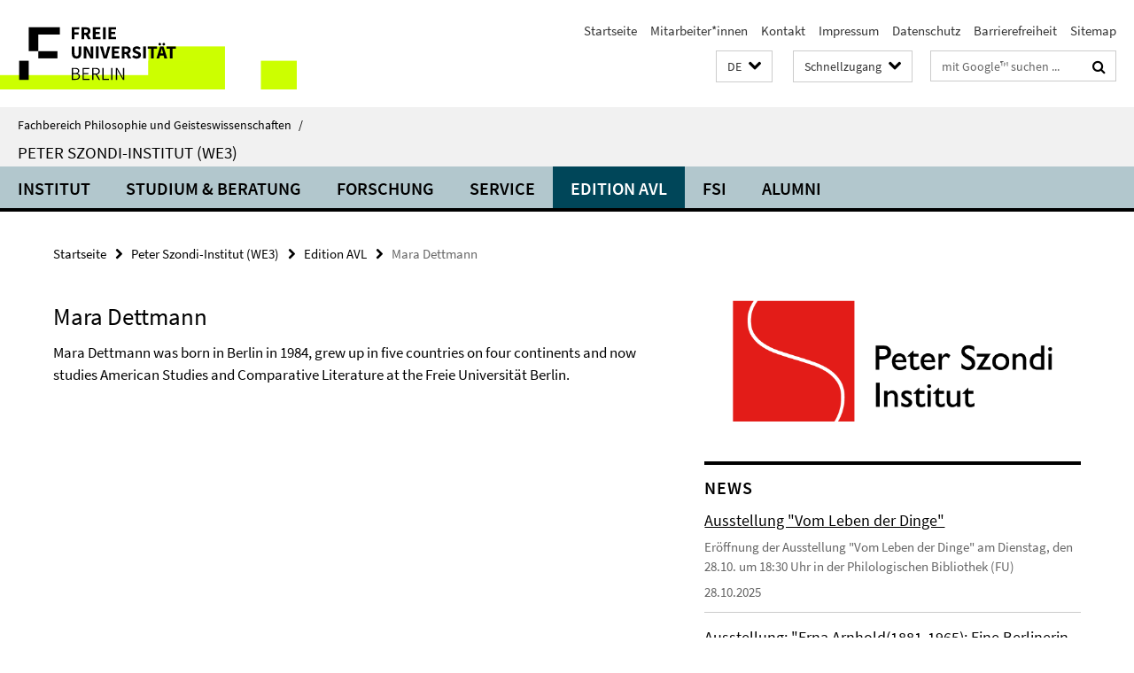

--- FILE ---
content_type: text/html; charset=utf-8
request_url: https://www.geisteswissenschaften.fu-berlin.de/we03/index.html?comp=navbar&irq=1&pm=0
body_size: 5162
content:
<!-- BEGIN Fragment default/25123017/navbar-wrapper/20706727/1708594602/?133709:1800 -->
<!-- BEGIN Fragment default/25123017/navbar/b430c1e892204e3e3707286af41ca0d9d3d1c4bb/?101857:86400 -->
<nav class="main-nav-container no-print nocontent" style="display: none;"><div class="container main-nav-container-inner"><div class="main-nav-scroll-buttons" style="display:none"><div id="main-nav-btn-scroll-left" role="button"><div class="fa fa-angle-left"></div></div><div id="main-nav-btn-scroll-right" role="button"><div class="fa fa-angle-right"></div></div></div><div class="main-nav-toggle"><span class="main-nav-toggle-text">Menü</span><span class="main-nav-toggle-icon"><span class="line"></span><span class="line"></span><span class="line"></span></span></div><ul class="main-nav level-1" id="fub-main-nav"><li class="main-nav-item level-1 has-children" data-index="0" data-menu-item-path="/we03/institut" data-menu-shortened="0" id="main-nav-item-institut"><a class="main-nav-item-link level-1" href="/we03/institut/index.html">Institut</a><div class="icon-has-children"><div class="fa fa-angle-right"></div><div class="fa fa-angle-down"></div><div class="fa fa-angle-up"></div></div><div class="container main-nav-parent level-2" style="display:none"><a class="main-nav-item-link level-1" href="/we03/institut/index.html"><span>Zur Übersichtsseite Institut</span></a></div><ul class="main-nav level-2"><li class="main-nav-item level-2 " data-menu-item-path="/we03/institut/termine"><a class="main-nav-item-link level-2" href="/we03/institut/termine/index.html">Termine am Institut</a></li><li class="main-nav-item level-2 " data-menu-item-path="/we03/institut/Profil"><a class="main-nav-item-link level-2" href="/we03/institut/Profil/index.html">Profil</a></li><li class="main-nav-item level-2 " data-menu-item-path="/we03/institut/Schwerpunkte"><a class="main-nav-item-link level-2" href="/we03/institut/Schwerpunkte/index.html">Schwerpunkte</a></li><li class="main-nav-item level-2 has-children" data-menu-item-path="/we03/institut/mitarbeiter"><a class="main-nav-item-link level-2" href="/we03/institut/mitarbeiter/index.html">Mitarbeiter*innen</a><div class="icon-has-children"><div class="fa fa-angle-right"></div><div class="fa fa-angle-down"></div><div class="fa fa-angle-up"></div></div><ul class="main-nav level-3"><li class="main-nav-item level-3 " data-menu-item-path="/we03/institut/mitarbeiter/Sekretariate"><a class="main-nav-item-link level-3" href="/we03/institut/mitarbeiter/Sekretariate/index.html">Sekretariate</a></li><li class="main-nav-item level-3 " data-menu-item-path="/we03/institut/mitarbeiter/ProfessorInnen"><a class="main-nav-item-link level-3" href="/we03/institut/mitarbeiter/ProfessorInnen/index.html">Professor*innen</a></li><li class="main-nav-item level-3 " data-menu-item-path="/we03/institut/mitarbeiter/wissmitarbeiter"><a class="main-nav-item-link level-3" href="/we03/institut/mitarbeiter/wissmitarbeiter/index.html">Wissenschaftliche Mitarbeiter*innen</a></li><li class="main-nav-item level-3 " data-menu-item-path="/we03/institut/mitarbeiter/WiMi_Drittmittel"><a class="main-nav-item-link level-3" href="/we03/institut/mitarbeiter/WiMi_Drittmittel/index.html">Mitarbeiter*innen in Drittmittel-Projekten</a></li><li class="main-nav-item level-3 " data-menu-item-path="/we03/institut/mitarbeiter/privatdozenten"><a class="main-nav-item-link level-3" href="/we03/institut/mitarbeiter/privatdozenten/index.html">Privatdozent*innen</a></li><li class="main-nav-item level-3 " data-menu-item-path="/we03/institut/mitarbeiter/Lehrbeauftragte"><a class="main-nav-item-link level-3" href="/we03/institut/mitarbeiter/Lehrbeauftragte/index.html">Lehrbeauftragte</a></li><li class="main-nav-item level-3 " data-menu-item-path="/we03/institut/mitarbeiter/Stud_-Hilfskraefte"><a class="main-nav-item-link level-3" href="/we03/institut/mitarbeiter/Stud_-Hilfskraefte/index.html">Studentische Hilfskräfte</a></li><li class="main-nav-item level-3 has-children" data-menu-item-path="/we03/institut/mitarbeiter/ehemalige"><a class="main-nav-item-link level-3" href="/we03/institut/mitarbeiter/ehemalige/index.html">Ehemalige Mitarbeiter*innen</a><div class="icon-has-children"><div class="fa fa-angle-right"></div><div class="fa fa-angle-down"></div><div class="fa fa-angle-up"></div></div><ul class="main-nav level-4"><li class="main-nav-item level-4 " data-menu-item-path="/we03/institut/mitarbeiter/ehemalige/Achtnich"><a class="main-nav-item-link level-4" href="/we03/institut/mitarbeiter/ehemalige/Achtnich/index.html">Dr. Leonie Achtnich</a></li></ul></li></ul></li><li class="main-nav-item level-2 has-children" data-menu-item-path="/we03/institut/gastprofessuren"><a class="main-nav-item-link level-2" href="/we03/institut/gastprofessuren/index.html">Gastprofessuren</a><div class="icon-has-children"><div class="fa fa-angle-right"></div><div class="fa fa-angle-down"></div><div class="fa fa-angle-up"></div></div><ul class="main-nav level-3"><li class="main-nav-item level-3 has-children" data-menu-item-path="/we03/institut/gastprofessuren/samuel_fischer"><a class="main-nav-item-link level-3" href="/we03/institut/gastprofessuren/samuel_fischer/index.html">Samuel Fischer-Gastprofessur</a><div class="icon-has-children"><div class="fa fa-angle-right"></div><div class="fa fa-angle-down"></div><div class="fa fa-angle-up"></div></div><ul class="main-nav level-4"><li class="main-nav-item level-4 " data-menu-item-path="/we03/institut/gastprofessuren/samuel_fischer/Joshua-Cohen"><a class="main-nav-item-link level-4" href="/we03/institut/gastprofessuren/samuel_fischer/Joshua-Cohen/index.html">Joshua Cohen (WS 2017/18)</a></li><li class="main-nav-item level-4 " data-menu-item-path="/we03/institut/gastprofessuren/samuel_fischer/Lavinia-Greenlaw"><a class="main-nav-item-link level-4" href="/we03/institut/gastprofessuren/samuel_fischer/Lavinia-Greenlaw/index.html">Lavinia Greenlaw (SoSe 2017)</a></li><li class="main-nav-item level-4 " data-menu-item-path="/we03/institut/gastprofessuren/samuel_fischer/Abdou-Waberi"><a class="main-nav-item-link level-4" href="/we03/institut/gastprofessuren/samuel_fischer/Abdou-Waberi/index.html">Abdourahman Waberi (WS 2016/17)</a></li><li class="main-nav-item level-4 " data-menu-item-path="/we03/institut/gastprofessuren/samuel_fischer/Edouard_Louis"><a class="main-nav-item-link level-4" href="/we03/institut/gastprofessuren/samuel_fischer/Edouard_Louis/index.html">Edouard Louis (SoSe 2018)</a></li><li class="main-nav-item level-4 " data-menu-item-path="/we03/institut/gastprofessuren/samuel_fischer/Teresa-Praeauer"><a class="main-nav-item-link level-4" href="/we03/institut/gastprofessuren/samuel_fischer/Teresa-Praeauer/index.html">Teresa Präauer (SoSe 2016)</a></li><li class="main-nav-item level-4 " data-menu-item-path="/we03/institut/gastprofessuren/samuel_fischer/Alice-Oswald-15-16"><a class="main-nav-item-link level-4" href="/we03/institut/gastprofessuren/samuel_fischer/Alice-Oswald-15-16/index.html">Alice Oswald (WS 15/16)</a></li><li class="main-nav-item level-4 " data-menu-item-path="/we03/institut/gastprofessuren/samuel_fischer/Jerofejew"><a class="main-nav-item-link level-4" href="/we03/institut/gastprofessuren/samuel_fischer/Jerofejew/index.html">Viktor Jerofejew (SoSe 2015)</a></li><li class="main-nav-item level-4 " data-menu-item-path="/we03/institut/gastprofessuren/samuel_fischer/Wajsbrot"><a class="main-nav-item-link level-4" href="/we03/institut/gastprofessuren/samuel_fischer/Wajsbrot/index.html">Cécile Wajsbrot WS 2014/15)</a></li><li class="main-nav-item level-4 " data-menu-item-path="/we03/institut/gastprofessuren/samuel_fischer/Hector_Abad"><a class="main-nav-item-link level-4" href="/we03/institut/gastprofessuren/samuel_fischer/Hector_Abad/index.html">Héctor Abad (SoSe 2014)</a></li><li class="main-nav-item level-4 " data-menu-item-path="/we03/institut/gastprofessuren/samuel_fischer/David_Hinton"><a class="main-nav-item-link level-4" href="/we03/institut/gastprofessuren/samuel_fischer/David_Hinton/index.html">David Hinton</a></li><li class="main-nav-item level-4 " data-menu-item-path="/we03/institut/gastprofessuren/samuel_fischer/Andrew_Sean_Greer"><a class="main-nav-item-link level-4" href="/we03/institut/gastprofessuren/samuel_fischer/Andrew_Sean_Greer/index.html">Andrew Sean Greer</a></li><li class="main-nav-item level-4 " data-menu-item-path="/we03/institut/gastprofessuren/samuel_fischer/Cercas-Mena"><a class="main-nav-item-link level-4" href="/we03/institut/gastprofessuren/samuel_fischer/Cercas-Mena/index.html">Jose Javier Cercas Mena</a></li><li class="main-nav-item level-4 " data-menu-item-path="/we03/institut/gastprofessuren/samuel_fischer/Abdelwahab_Meddeb"><a class="main-nav-item-link level-4" href="/we03/institut/gastprofessuren/samuel_fischer/Abdelwahab_Meddeb/index.html">Abdelwahab Meddeb</a></li><li class="main-nav-item level-4 " data-menu-item-path="/we03/institut/gastprofessuren/samuel_fischer/Nedim_Guersel"><a class="main-nav-item-link level-4" href="/we03/institut/gastprofessuren/samuel_fischer/Nedim_Guersel/index.html">Nedim Gürsel</a></li><li class="main-nav-item level-4 " data-menu-item-path="/we03/institut/gastprofessuren/samuel_fischer/kehlmann_thirlwell"><a class="main-nav-item-link level-4" href="/we03/institut/gastprofessuren/samuel_fischer/kehlmann_thirlwell/index.html">Daniel Kehlmann &amp; Adam Thirlwell</a></li><li class="main-nav-item level-4 " data-menu-item-path="/we03/institut/gastprofessuren/samuel_fischer/Sara-Stridsberg"><a class="main-nav-item-link level-4" href="/we03/institut/gastprofessuren/samuel_fischer/Sara-Stridsberg/index.html">Sara Stridsberg</a></li><li class="main-nav-item level-4 " data-menu-item-path="/we03/institut/gastprofessuren/samuel_fischer/venclova"><a class="main-nav-item-link level-4" href="/we03/institut/gastprofessuren/samuel_fischer/venclova/index.html">Tomas Venclova</a></li><li class="main-nav-item level-4 " data-menu-item-path="/we03/institut/gastprofessuren/samuel_fischer/cartarescu"><a class="main-nav-item-link level-4" href="/we03/institut/gastprofessuren/samuel_fischer/cartarescu/index.html">Mircea Cărtărescu</a></li><li class="main-nav-item level-4 " data-menu-item-path="/we03/institut/gastprofessuren/samuel_fischer/powers"><a class="main-nav-item-link level-4" href="/we03/institut/gastprofessuren/samuel_fischer/powers/index.html">Richard Powers</a></li><li class="main-nav-item level-4 " data-menu-item-path="/we03/institut/gastprofessuren/samuel_fischer/schrott"><a class="main-nav-item-link level-4" href="/we03/institut/gastprofessuren/samuel_fischer/schrott/index.html">Raoul Schrott</a></li><li class="main-nav-item level-4 " data-menu-item-path="/we03/institut/gastprofessuren/samuel_fischer/Constance-Debre"><a class="main-nav-item-link level-4" href="/we03/institut/gastprofessuren/samuel_fischer/Constance-Debre/index.html">Constance Debré</a></li><li class="main-nav-item level-4 " data-menu-item-path="/we03/institut/gastprofessuren/samuel_fischer/Batuman"><a class="main-nav-item-link level-4" href="/we03/institut/gastprofessuren/samuel_fischer/Batuman/index.html">Elif Batuman (WS 20/21)</a></li><li class="main-nav-item level-4 " data-menu-item-path="/we03/institut/gastprofessuren/samuel_fischer/Lina_Meruane"><a class="main-nav-item-link level-4" href="/we03/institut/gastprofessuren/samuel_fischer/Lina_Meruane/index.html">Lina  Meruane SoSe 2022</a></li><li class="main-nav-item level-4 " data-menu-item-path="/we03/institut/gastprofessuren/samuel_fischer/Dalembert"><a class="main-nav-item-link level-4" href="/we03/institut/gastprofessuren/samuel_fischer/Dalembert/index.html">Louis-Philippe Dalembert (WS 18/19)</a></li><li class="main-nav-item level-4 " data-menu-item-path="/we03/institut/gastprofessuren/samuel_fischer/haber"><a class="main-nav-item-link level-4" href="/we03/institut/gastprofessuren/samuel_fischer/haber/index.html">Mark Haber</a></li><li class="main-nav-item level-4 " data-menu-item-path="/we03/institut/gastprofessuren/samuel_fischer/Media-Carvalho"><a class="main-nav-item-link level-4" href="/we03/institut/gastprofessuren/samuel_fischer/Media-Carvalho/index.html">Media</a></li><li class="main-nav-item level-4 " data-menu-item-path="/we03/institut/gastprofessuren/samuel_fischer/campbell"><a class="main-nav-item-link level-4" href="/we03/institut/gastprofessuren/samuel_fischer/campbell/index.html">Nancy Campbell</a></li><li class="main-nav-item level-4 " data-menu-item-path="/we03/institut/gastprofessuren/samuel_fischer/powerpaola"><a class="main-nav-item-link level-4" href="/we03/institut/gastprofessuren/samuel_fischer/powerpaola/index.html">Powerpaola</a></li><li class="main-nav-item level-4 " data-menu-item-path="/we03/institut/gastprofessuren/samuel_fischer/Hage"><a class="main-nav-item-link level-4" href="/we03/institut/gastprofessuren/samuel_fischer/Hage/index.html">Rawi Hage</a></li><li class="main-nav-item level-4 " data-menu-item-path="/we03/institut/gastprofessuren/samuel_fischer/Schweblin"><a class="main-nav-item-link level-4" href="/we03/institut/gastprofessuren/samuel_fischer/Schweblin/index.html">Samanta Schweblin</a></li><li class="main-nav-item level-4 " data-menu-item-path="/we03/institut/gastprofessuren/samuel_fischer/Tash-Aw"><a class="main-nav-item-link level-4" href="/we03/institut/gastprofessuren/samuel_fischer/Tash-Aw/index.html">Tash Aw</a></li><li class="main-nav-item level-4 " data-menu-item-path="/we03/institut/gastprofessuren/samuel_fischer/Vasquez"><a class="main-nav-item-link level-4" href="/we03/institut/gastprofessuren/samuel_fischer/Vasquez/index.html">Vasquez</a></li><li class="main-nav-item level-4 " data-menu-item-path="/we03/institut/gastprofessuren/samuel_fischer/guo"><a class="main-nav-item-link level-4" href="/we03/institut/gastprofessuren/samuel_fischer/guo/index.html">Xiaolu Guo (WS 2022/23)</a></li></ul></li><li class="main-nav-item level-3 has-children" data-menu-item-path="/we03/institut/gastprofessuren/Berliner-Literaturpreis"><a class="main-nav-item-link level-3" href="/we03/institut/gastprofessuren/Berliner-Literaturpreis/index.html">Gastprofessur für deutschsprachige Poetik</a><div class="icon-has-children"><div class="fa fa-angle-right"></div><div class="fa fa-angle-down"></div><div class="fa fa-angle-up"></div></div><ul class="main-nav level-4"><li class="main-nav-item level-4 " data-menu-item-path="/we03/institut/gastprofessuren/Berliner-Literaturpreis/Ilma-Rakusa"><a class="main-nav-item-link level-4" href="/we03/institut/gastprofessuren/Berliner-Literaturpreis/Ilma-Rakusa/index.html">Ilma Rakusa</a></li><li class="main-nav-item level-4 " data-menu-item-path="/we03/institut/gastprofessuren/Berliner-Literaturpreis/Feridun-Zaimoglu"><a class="main-nav-item-link level-4" href="/we03/institut/gastprofessuren/Berliner-Literaturpreis/Feridun-Zaimoglu/index.html">Feridun Zaimoglu</a></li><li class="main-nav-item level-4 " data-menu-item-path="/we03/institut/gastprofessuren/Berliner-Literaturpreis/Olga-Martynova"><a class="main-nav-item-link level-4" href="/we03/institut/gastprofessuren/Berliner-Literaturpreis/Olga-Martynova/index.html">Olga Martynova</a></li><li class="main-nav-item level-4 " data-menu-item-path="/we03/institut/gastprofessuren/Berliner-Literaturpreis/Hans-Joachim-Schaedlich"><a class="main-nav-item-link level-4" href="/we03/institut/gastprofessuren/Berliner-Literaturpreis/Hans-Joachim-Schaedlich/index.html">Hans Joachim Schädlich</a></li><li class="main-nav-item level-4 " data-menu-item-path="/we03/institut/gastprofessuren/Berliner-Literaturpreis/Baerfuss"><a class="main-nav-item-link level-4" href="/we03/institut/gastprofessuren/Berliner-Literaturpreis/Baerfuss/index.html">Lukas Bärfuss</a></li><li class="main-nav-item level-4 " data-menu-item-path="/we03/institut/gastprofessuren/Berliner-Literaturpreis/Rainald-Goetz"><a class="main-nav-item-link level-4" href="/we03/institut/gastprofessuren/Berliner-Literaturpreis/Rainald-Goetz/index.html">Rainald Goetz</a></li><li class="main-nav-item level-4 " data-menu-item-path="/we03/institut/gastprofessuren/Berliner-Literaturpreis/Thomas-Lehr"><a class="main-nav-item-link level-4" href="/we03/institut/gastprofessuren/Berliner-Literaturpreis/Thomas-Lehr/index.html">Thomas Lehr</a></li><li class="main-nav-item level-4 " data-menu-item-path="/we03/institut/gastprofessuren/Berliner-Literaturpreis/Sibylle-Lewitscharoff"><a class="main-nav-item-link level-4" href="/we03/institut/gastprofessuren/Berliner-Literaturpreis/Sibylle-Lewitscharoff/index.html">Sibylle Lewitscharoff</a></li><li class="main-nav-item level-4 " data-menu-item-path="/we03/institut/gastprofessuren/Berliner-Literaturpreis/Ilija-Trojanow"><a class="main-nav-item-link level-4" href="/we03/institut/gastprofessuren/Berliner-Literaturpreis/Ilija-Trojanow/index.html">Ilija Trojanow</a></li><li class="main-nav-item level-4 " data-menu-item-path="/we03/institut/gastprofessuren/Berliner-Literaturpreis/Durs-Gruenbein"><a class="main-nav-item-link level-4" href="/we03/institut/gastprofessuren/Berliner-Literaturpreis/Durs-Gruenbein/index.html">Durs Grünbein</a></li><li class="main-nav-item level-4 " data-menu-item-path="/we03/institut/gastprofessuren/Berliner-Literaturpreis/Herta-Mueller"><a class="main-nav-item-link level-4" href="/we03/institut/gastprofessuren/Berliner-Literaturpreis/Herta-Mueller/index.html">Herta Müller</a></li><li class="main-nav-item level-4 " data-menu-item-path="/we03/institut/gastprofessuren/Berliner-Literaturpreis/Abbas-Khider"><a class="main-nav-item-link level-4" href="/we03/institut/gastprofessuren/Berliner-Literaturpreis/Abbas-Khider/index.html">Abbas Khider</a></li><li class="main-nav-item level-4 " data-menu-item-path="/we03/institut/gastprofessuren/Berliner-Literaturpreis/Clemens-Setz"><a class="main-nav-item-link level-4" href="/we03/institut/gastprofessuren/Berliner-Literaturpreis/Clemens-Setz/index.html">Clemens J. Setz</a></li><li class="main-nav-item level-4 " data-menu-item-path="/we03/institut/gastprofessuren/Berliner-Literaturpreis/Dea-Loher"><a class="main-nav-item-link level-4" href="/we03/institut/gastprofessuren/Berliner-Literaturpreis/Dea-Loher/index.html">Dea Loher</a></li><li class="main-nav-item level-4 " data-menu-item-path="/we03/institut/gastprofessuren/Berliner-Literaturpreis/Felicitas_Hoppe"><a class="main-nav-item-link level-4" href="/we03/institut/gastprofessuren/Berliner-Literaturpreis/Felicitas_Hoppe/index.html">Felicitas Hoppe</a></li><li class="main-nav-item level-4 " data-menu-item-path="/we03/institut/gastprofessuren/Berliner-Literaturpreis/Lukas-Baerfuss"><a class="main-nav-item-link level-4" href="/we03/institut/gastprofessuren/Berliner-Literaturpreis/Lukas-Baerfuss/index.html">Lukas Bärfuss</a></li><li class="main-nav-item level-4 " data-menu-item-path="/we03/institut/gastprofessuren/Berliner-Literaturpreis/Lutz-Seiler"><a class="main-nav-item-link level-4" href="/we03/institut/gastprofessuren/Berliner-Literaturpreis/Lutz-Seiler/index.html">Lutz Seiler</a></li><li class="main-nav-item level-4 " data-menu-item-path="/we03/institut/gastprofessuren/Berliner-Literaturpreis/Marion-Poschmann"><a class="main-nav-item-link level-4" href="/we03/institut/gastprofessuren/Berliner-Literaturpreis/Marion-Poschmann/index.html">Marion Poschmann</a></li><li class="main-nav-item level-4 " data-menu-item-path="/we03/institut/gastprofessuren/Berliner-Literaturpreis/Monika-Rinck"><a class="main-nav-item-link level-4" href="/we03/institut/gastprofessuren/Berliner-Literaturpreis/Monika-Rinck/index.html">Monika Rinck</a></li><li class="main-nav-item level-4 " data-menu-item-path="/we03/institut/gastprofessuren/Berliner-Literaturpreis/Steffen-Mensching"><a class="main-nav-item-link level-4" href="/we03/institut/gastprofessuren/Berliner-Literaturpreis/Steffen-Mensching/index.html">Steffen Mensching</a></li><li class="main-nav-item level-4 " data-menu-item-path="/we03/institut/gastprofessuren/Berliner-Literaturpreis/Thomas-Meinecke"><a class="main-nav-item-link level-4" href="/we03/institut/gastprofessuren/Berliner-Literaturpreis/Thomas-Meinecke/index.html">Thomas Meinecke</a></li><li class="main-nav-item level-4 " data-menu-item-path="/we03/institut/gastprofessuren/Berliner-Literaturpreis/Ulrich-Peltzer"><a class="main-nav-item-link level-4" href="/we03/institut/gastprofessuren/Berliner-Literaturpreis/Ulrich-Peltzer/index.html">Ulrich Peltzer</a></li></ul></li><li class="main-nav-item level-3 has-children" data-menu-item-path="/we03/institut/gastprofessuren/august_schlegel_Poetik_Uebersetzung"><a class="main-nav-item-link level-3" href="/we03/institut/gastprofessuren/august_schlegel_Poetik_Uebersetzung/index.html">A. W. von Schlegel-Gastprofessur</a><div class="icon-has-children"><div class="fa fa-angle-right"></div><div class="fa fa-angle-down"></div><div class="fa fa-angle-up"></div></div><ul class="main-nav level-4"><li class="main-nav-item level-4 " data-menu-item-path="/we03/institut/gastprofessuren/august_schlegel_Poetik_Uebersetzung/Christian-Hansen"><a class="main-nav-item-link level-4" href="/we03/institut/gastprofessuren/august_schlegel_Poetik_Uebersetzung/Christian-Hansen/index.html">Christian Hansen</a></li><li class="main-nav-item level-4 " data-menu-item-path="/we03/institut/gastprofessuren/august_schlegel_Poetik_Uebersetzung/heibert"><a class="main-nav-item-link level-4" href="/we03/institut/gastprofessuren/august_schlegel_Poetik_Uebersetzung/heibert/index.html">Frank Heibert</a></li><li class="main-nav-item level-4 " data-menu-item-path="/we03/institut/gastprofessuren/august_schlegel_Poetik_Uebersetzung/Birkenhauer"><a class="main-nav-item-link level-4" href="/we03/institut/gastprofessuren/august_schlegel_Poetik_Uebersetzung/Birkenhauer/index.html">Anne Birkenhauer</a></li><li class="main-nav-item level-4 " data-menu-item-path="/we03/institut/gastprofessuren/august_schlegel_Poetik_Uebersetzung/Edl"><a class="main-nav-item-link level-4" href="/we03/institut/gastprofessuren/august_schlegel_Poetik_Uebersetzung/Edl/index.html">Elisabeth Edl</a></li><li class="main-nav-item level-4 " data-menu-item-path="/we03/institut/gastprofessuren/august_schlegel_Poetik_Uebersetzung/tietze"><a class="main-nav-item-link level-4" href="/we03/institut/gastprofessuren/august_schlegel_Poetik_Uebersetzung/tietze/index.html">Rosemarie Tietze</a></li><li class="main-nav-item level-4 " data-menu-item-path="/we03/institut/gastprofessuren/august_schlegel_Poetik_Uebersetzung/kuehl"><a class="main-nav-item-link level-4" href="/we03/institut/gastprofessuren/august_schlegel_Poetik_Uebersetzung/kuehl/index.html">Olaf Kühl</a></li><li class="main-nav-item level-4 " data-menu-item-path="/we03/institut/gastprofessuren/august_schlegel_Poetik_Uebersetzung/lange"><a class="main-nav-item-link level-4" href="/we03/institut/gastprofessuren/august_schlegel_Poetik_Uebersetzung/lange/index.html">Susanne Lange</a></li><li class="main-nav-item level-4 " data-menu-item-path="/we03/institut/gastprofessuren/august_schlegel_Poetik_Uebersetzung/weidner"><a class="main-nav-item-link level-4" href="/we03/institut/gastprofessuren/august_schlegel_Poetik_Uebersetzung/weidner/index.html">Stefan Weidner</a></li><li class="main-nav-item level-4 " data-menu-item-path="/we03/institut/gastprofessuren/august_schlegel_Poetik_Uebersetzung/Tretner_WS-20-21"><a class="main-nav-item-link level-4" href="/we03/institut/gastprofessuren/august_schlegel_Poetik_Uebersetzung/Tretner_WS-20-21/index.html">Andreas Tretner</a></li><li class="main-nav-item level-4 " data-menu-item-path="/we03/institut/gastprofessuren/august_schlegel_Poetik_Uebersetzung/Esther-Kinsky"><a class="main-nav-item-link level-4" href="/we03/institut/gastprofessuren/august_schlegel_Poetik_Uebersetzung/Esther-Kinsky/index.html">Esther Kinsky</a></li><li class="main-nav-item level-4 " data-menu-item-path="/we03/institut/gastprofessuren/august_schlegel_Poetik_Uebersetzung/guenther"><a class="main-nav-item-link level-4" href="/we03/institut/gastprofessuren/august_schlegel_Poetik_Uebersetzung/guenther/index.html">Frank Günther</a></li><li class="main-nav-item level-4 " data-menu-item-path="/we03/institut/gastprofessuren/august_schlegel_Poetik_Uebersetzung/Leupold_WS_18-19"><a class="main-nav-item-link level-4" href="/we03/institut/gastprofessuren/august_schlegel_Poetik_Uebersetzung/Leupold_WS_18-19/index.html">Gabriele Leupold</a></li><li class="main-nav-item level-4 " data-menu-item-path="/we03/institut/gastprofessuren/august_schlegel_Poetik_Uebersetzung/Noelle"><a class="main-nav-item-link level-4" href="/we03/institut/gastprofessuren/august_schlegel_Poetik_Uebersetzung/Noelle/index.html">Karen Noelle</a></li><li class="main-nav-item level-4 " data-menu-item-path="/we03/institut/gastprofessuren/august_schlegel_Poetik_Uebersetzung/Betz"><a class="main-nav-item-link level-4" href="/we03/institut/gastprofessuren/august_schlegel_Poetik_Uebersetzung/Betz/index.html">Karin Betz</a></li><li class="main-nav-item level-4 " data-menu-item-path="/we03/institut/gastprofessuren/august_schlegel_Poetik_Uebersetzung/mandelkow"><a class="main-nav-item-link level-4" href="/we03/institut/gastprofessuren/august_schlegel_Poetik_Uebersetzung/mandelkow/index.html">Miriam Mandelkow</a></li><li class="main-nav-item level-4 " data-menu-item-path="/we03/institut/gastprofessuren/august_schlegel_Poetik_Uebersetzung/Bernofsky"><a class="main-nav-item-link level-4" href="/we03/institut/gastprofessuren/august_schlegel_Poetik_Uebersetzung/Bernofsky/index.html">Susan Bernofsky</a></li><li class="main-nav-item level-4 " data-menu-item-path="/we03/institut/gastprofessuren/august_schlegel_Poetik_Uebersetzung/weiler"><a class="main-nav-item-link level-4" href="/we03/institut/gastprofessuren/august_schlegel_Poetik_Uebersetzung/weiler/index.html">Thomas Weiler</a></li><li class="main-nav-item level-4 " data-menu-item-path="/we03/institut/gastprofessuren/august_schlegel_Poetik_Uebersetzung/Wolf_WS_19-20"><a class="main-nav-item-link level-4" href="/we03/institut/gastprofessuren/august_schlegel_Poetik_Uebersetzung/Wolf_WS_19-20/index.html">Uljana Wolf</a></li></ul></li></ul></li><li class="main-nav-item level-2 has-children" data-menu-item-path="/we03/institut/Institutsgeschichte"><a class="main-nav-item-link level-2" href="/we03/institut/Institutsgeschichte/index.html">Geschichte</a><div class="icon-has-children"><div class="fa fa-angle-right"></div><div class="fa fa-angle-down"></div><div class="fa fa-angle-up"></div></div><ul class="main-nav level-3"><li class="main-nav-item level-3 has-children" data-menu-item-path="/we03/institut/Institutsgeschichte/AVL-Institutsjubilaeen"><a class="main-nav-item-link level-3" href="/we03/institut/Institutsgeschichte/AVL-Institutsjubilaeen/index.html">AVL-Institutsjubiläen</a><div class="icon-has-children"><div class="fa fa-angle-right"></div><div class="fa fa-angle-down"></div><div class="fa fa-angle-up"></div></div><ul class="main-nav level-4"><li class="main-nav-item level-4 " data-menu-item-path="/we03/institut/Institutsgeschichte/AVL-Institutsjubilaeen/50-Jahre-AVL-2015"><a class="main-nav-item-link level-4" href="/we03/institut/Institutsgeschichte/AVL-Institutsjubilaeen/50-Jahre-AVL-2015/index.html">50 Jahre AVL - 16.12.2015</a></li><li class="main-nav-item level-4 " data-menu-item-path="/we03/institut/Institutsgeschichte/AVL-Institutsjubilaeen/rede_mattenklott"><a class="main-nav-item-link level-4" href="/we03/institut/Institutsgeschichte/AVL-Institutsjubilaeen/rede_mattenklott/index.html">30 Jahre AVL - Rede von Gert Mattenklott (1996)</a></li><li class="main-nav-item level-4 " data-menu-item-path="/we03/institut/Institutsgeschichte/AVL-Institutsjubilaeen/rede-laemmert"><a class="main-nav-item-link level-4" href="/we03/institut/Institutsgeschichte/AVL-Institutsjubilaeen/rede-laemmert/index.html">30 Jahre AVL - Rede von Eberhard Lämmert (1996)</a></li></ul></li><li class="main-nav-item level-3 has-children" data-menu-item-path="/we03/institut/Institutsgeschichte/AVL-Publikationen"><a class="main-nav-item-link level-3" href="/we03/institut/Institutsgeschichte/AVL-Publikationen/index.html">AVL-Publikationen</a><div class="icon-has-children"><div class="fa fa-angle-right"></div><div class="fa fa-angle-down"></div><div class="fa fa-angle-up"></div></div><ul class="main-nav level-4"><li class="main-nav-item level-4 " data-menu-item-path="/we03/institut/Institutsgeschichte/AVL-Publikationen/peter-szondi-Briefe-1993"><a class="main-nav-item-link level-4" href="/we03/institut/Institutsgeschichte/AVL-Publikationen/peter-szondi-Briefe-1993/index.html">1993 - Die Szondi-Briefe</a></li><li class="main-nav-item level-4 " data-menu-item-path="/we03/institut/Institutsgeschichte/AVL-Publikationen/Fassungen"><a class="main-nav-item-link level-4" href="/we03/institut/Institutsgeschichte/AVL-Publikationen/Fassungen/index.html">1992-96, AVL-Zeitschrift: Fassungen 1-5</a></li></ul></li><li class="main-nav-item level-3 has-children" data-menu-item-path="/we03/institut/Institutsgeschichte/Nachrufe"><a class="main-nav-item-link level-3" href="/we03/institut/Institutsgeschichte/Nachrufe/index.html">Nachrufe</a><div class="icon-has-children"><div class="fa fa-angle-right"></div><div class="fa fa-angle-down"></div><div class="fa fa-angle-up"></div></div><ul class="main-nav level-4"><li class="main-nav-item level-4 " data-menu-item-path="/we03/institut/Institutsgeschichte/Nachrufe/Werner-Hamacher"><a class="main-nav-item-link level-4" href="/we03/institut/Institutsgeschichte/Nachrufe/Werner-Hamacher/index.html">Werner Hamacher  (1948-2017)</a></li><li class="main-nav-item level-4 " data-menu-item-path="/we03/institut/Institutsgeschichte/Nachrufe/Hella-Tiedemann"><a class="main-nav-item-link level-4" href="/we03/institut/Institutsgeschichte/Nachrufe/Hella-Tiedemann/index.html">Hella Tiedemann (1936-2016)</a></li><li class="main-nav-item level-4 " data-menu-item-path="/we03/institut/Institutsgeschichte/Nachrufe/Eberhard-Laemmert"><a class="main-nav-item-link level-4" href="/we03/institut/Institutsgeschichte/Nachrufe/Eberhard-Laemmert/index.html">Eberhard Lämmert (1924-2014)</a></li></ul></li></ul></li><li class="main-nav-item level-2 has-children" data-menu-item-path="/we03/institut/Veranstaltungen"><a class="main-nav-item-link level-2" href="/we03/institut/Veranstaltungen/index.html">Veranstaltungen</a><div class="icon-has-children"><div class="fa fa-angle-right"></div><div class="fa fa-angle-down"></div><div class="fa fa-angle-up"></div></div><ul class="main-nav level-3"><li class="main-nav-item level-3 " data-menu-item-path="/we03/institut/Veranstaltungen/Szondi-Lecture"><a class="main-nav-item-link level-3" href="/we03/institut/Veranstaltungen/Szondi-Lecture/index.html">Szondi-Lecture</a></li><li class="main-nav-item level-3 " data-menu-item-path="/we03/institut/Veranstaltungen/Szondi-Tage"><a class="main-nav-item-link level-3" href="/we03/institut/Veranstaltungen/Szondi-Tage/index.html">Szondi-Tage ab 2022</a></li></ul></li></ul></li><li class="main-nav-item level-1 has-children" data-index="1" data-menu-item-path="/we03/studium" data-menu-shortened="0" id="main-nav-item-studium"><a class="main-nav-item-link level-1" href="/we03/studium/index.html">Studium &amp; Beratung</a><div class="icon-has-children"><div class="fa fa-angle-right"></div><div class="fa fa-angle-down"></div><div class="fa fa-angle-up"></div></div><div class="container main-nav-parent level-2" style="display:none"><a class="main-nav-item-link level-1" href="/we03/studium/index.html"><span>Zur Übersichtsseite Studium &amp; Beratung</span></a></div><ul class="main-nav level-2"><li class="main-nav-item level-2 has-children" data-menu-item-path="/we03/studium/Studiengaenge"><a class="main-nav-item-link level-2" href="/we03/studium/Studiengaenge/index.html">Studiengänge</a><div class="icon-has-children"><div class="fa fa-angle-right"></div><div class="fa fa-angle-down"></div><div class="fa fa-angle-up"></div></div><ul class="main-nav level-3"><li class="main-nav-item level-3 " data-menu-item-path="/we03/studium/Studiengaenge/bachelor-avl"><a class="main-nav-item-link level-3" href="/we03/studium/Studiengaenge/bachelor-avl/index.html">Bachelor AVL</a></li><li class="main-nav-item level-3 " data-menu-item-path="/we03/studium/Studiengaenge/master_avl"><a class="main-nav-item-link level-3" href="/we03/studium/Studiengaenge/master_avl/index.html">Master AVL</a></li><li class="main-nav-item level-3 " data-menu-item-path="/we03/studium/Studiengaenge/master-angewandte-literaturwissenschaft"><a class="main-nav-item-link level-3" href="/we03/studium/Studiengaenge/master-angewandte-literaturwissenschaft/index.html">Master für Angewandte Literaturwissenschaft</a></li></ul></li><li class="main-nav-item level-2 has-children" data-menu-item-path="/we03/studium/Studienberatung"><a class="main-nav-item-link level-2" href="/we03/studium/Studienberatung/index.html">Studienberatung</a><div class="icon-has-children"><div class="fa fa-angle-right"></div><div class="fa fa-angle-down"></div><div class="fa fa-angle-up"></div></div><ul class="main-nav level-3"><li class="main-nav-item level-3 " data-menu-item-path="/we03/studium/Studienberatung/Kontakt"><a class="main-nav-item-link level-3" href="/we03/studium/Studienberatung/Kontakt/index.html">Kontakt</a></li><li class="main-nav-item level-3 " data-menu-item-path="/we03/studium/Studienberatung/Anerkennungen"><a class="main-nav-item-link level-3" href="/we03/studium/Studienberatung/Anerkennungen/index.html">Anerkennungen</a></li><li class="main-nav-item level-3 " data-menu-item-path="/we03/studium/Studienberatung/studienordnungen-leitfaden"><a class="main-nav-item-link level-3" href="/we03/studium/Studienberatung/studienordnungen-leitfaden/index.html">Infos zu Arbeiten, Studien- und Prüfungsordnungen</a></li><li class="main-nav-item level-3 " data-menu-item-path="/we03/studium/Studienberatung/FAQ-fuer-AVL-Studierende"><a class="main-nav-item-link level-3" href="/we03/studium/Studienberatung/FAQ-fuer-AVL-Studierende/index.html">FAQ für AVL-Studierende</a></li><li class="main-nav-item level-3 " data-menu-item-path="/we03/studium/Studienberatung/FAQ-fuer-Studieninteressierte"><a class="main-nav-item-link level-3" href="/we03/studium/Studienberatung/FAQ-fuer-Studieninteressierte/index.html">FAQ für Studieninteressierte</a></li><li class="main-nav-item level-3 " data-menu-item-path="/we03/studium/Studienberatung/vorlesungsverzeichnis"><a class="main-nav-item-link level-3" href="/we03/studium/Studienberatung/vorlesungsverzeichnis/index.html">Vorlesungsverzeichnis</a></li></ul></li><li class="main-nav-item level-2 has-children" data-menu-item-path="/we03/studium/International"><a class="main-nav-item-link level-2" href="/we03/studium/International/index.html">International</a><div class="icon-has-children"><div class="fa fa-angle-right"></div><div class="fa fa-angle-down"></div><div class="fa fa-angle-up"></div></div><ul class="main-nav level-3"><li class="main-nav-item level-3 " data-menu-item-path="/we03/studium/International/Incomings"><a class="main-nav-item-link level-3" href="/we03/studium/International/Incomings/index.html">Incomings</a></li><li class="main-nav-item level-3 " data-menu-item-path="/we03/studium/International/Outgoings"><a class="main-nav-item-link level-3" href="/we03/studium/International/Outgoings/index.html">Outgoings: Erasmus</a></li></ul></li></ul></li><li class="main-nav-item level-1 has-children" data-index="2" data-menu-item-path="/we03/forschung" data-menu-shortened="0" id="main-nav-item-forschung"><a class="main-nav-item-link level-1" href="/we03/forschung/index.html">Forschung</a><div class="icon-has-children"><div class="fa fa-angle-right"></div><div class="fa fa-angle-down"></div><div class="fa fa-angle-up"></div></div><div class="container main-nav-parent level-2" style="display:none"><a class="main-nav-item-link level-1" href="/we03/forschung/index.html"><span>Zur Übersichtsseite Forschung</span></a></div><ul class="main-nav level-2"><li class="main-nav-item level-2 " data-menu-item-path="/we03/forschung/promotionsmoeglichkeiten"><a class="main-nav-item-link level-2" href="/we03/forschung/promotionsmoeglichkeiten/index.html">Promotionsmöglichkeiten</a></li><li class="main-nav-item level-2 has-children" data-menu-item-path="/we03/forschung/drittmittelprojekte"><a class="main-nav-item-link level-2" href="/we03/forschung/drittmittelprojekte/index.html">Drittmittelprojekte</a><div class="icon-has-children"><div class="fa fa-angle-right"></div><div class="fa fa-angle-down"></div><div class="fa fa-angle-up"></div></div><ul class="main-nav level-3"><li class="main-nav-item level-3 has-children" data-menu-item-path="/we03/forschung/drittmittelprojekte/dramanet"><a class="main-nav-item-link level-3" href="/we03/forschung/drittmittelprojekte/dramanet/index.html">DramaNet</a><div class="icon-has-children"><div class="fa fa-angle-right"></div><div class="fa fa-angle-down"></div><div class="fa fa-angle-up"></div></div><ul class="main-nav level-4"><li class="main-nav-item level-4 " data-menu-item-path="/we03/forschung/drittmittelprojekte/dramanet/about"><a class="main-nav-item-link level-4" href="/we03/forschung/drittmittelprojekte/dramanet/about/index.html">About</a></li><li class="main-nav-item level-4 " data-menu-item-path="/we03/forschung/drittmittelprojekte/dramanet/Team-_-Topics"><a class="main-nav-item-link level-4" href="/we03/forschung/drittmittelprojekte/dramanet/Team-_-Topics/index.html">Team &amp; Topics</a></li><li class="main-nav-item level-4 " data-menu-item-path="/we03/forschung/drittmittelprojekte/dramanet/conferences"><a class="main-nav-item-link level-4" href="/we03/forschung/drittmittelprojekte/dramanet/conferences/index.html">Conferences</a></li><li class="main-nav-item level-4 " data-menu-item-path="/we03/forschung/drittmittelprojekte/dramanet/cooperations"><a class="main-nav-item-link level-4" href="/we03/forschung/drittmittelprojekte/dramanet/cooperations/index.html">Cooperations</a></li><li class="main-nav-item level-4 " data-menu-item-path="/we03/forschung/drittmittelprojekte/dramanet/griseldis"><a class="main-nav-item-link level-4" href="/we03/forschung/drittmittelprojekte/dramanet/griseldis/index.html">Griseldis</a></li><li class="main-nav-item level-4 " data-menu-item-path="/we03/forschung/drittmittelprojekte/dramanet/contact"><a class="main-nav-item-link level-4" href="/we03/forschung/drittmittelprojekte/dramanet/contact/index.html">Contact</a></li></ul></li><li class="main-nav-item level-3 " data-menu-item-path="/we03/forschung/drittmittelprojekte/European_spa"><a class="main-nav-item-link level-3" href="/we03/forschung/drittmittelprojekte/European_spa/index.html">European Spa</a></li></ul></li><li class="main-nav-item level-2 " data-menu-item-path="/we03/forschung/forschungsverbuende"><a class="main-nav-item-link level-2" href="/we03/forschung/forschungsverbuende/index.html">Ehemalige Forschungsverbünde</a></li><li class="main-nav-item level-2 " data-menu-item-path="/we03/forschung/dissertationen"><a class="main-nav-item-link level-2" href="/we03/forschung/dissertationen/index.html">Dissertationsprojekte am Institut</a></li><li class="main-nav-item level-2 " data-menu-item-path="/we03/forschung/habilitationen"><a class="main-nav-item-link level-2" href="/we03/forschung/habilitationen/index.html">Habilitationsprojekte am Institut</a></li></ul></li><li class="main-nav-item level-1 has-children" data-index="3" data-menu-item-path="/we03/service" data-menu-shortened="0" id="main-nav-item-service"><a class="main-nav-item-link level-1" href="/we03/service/index.html">Service</a><div class="icon-has-children"><div class="fa fa-angle-right"></div><div class="fa fa-angle-down"></div><div class="fa fa-angle-up"></div></div><div class="container main-nav-parent level-2" style="display:none"><a class="main-nav-item-link level-1" href="/we03/service/index.html"><span>Zur Übersichtsseite Service</span></a></div><ul class="main-nav level-2"><li class="main-nav-item level-2 " data-menu-item-path="/we03/service/Registrierung-AVL-Mailinglist"><a class="main-nav-item-link level-2" href="/we03/service/Registrierung-AVL-Mailinglist/index.html">Registrierung AVL Mailing List</a></li><li class="main-nav-item level-2 " data-menu-item-path="/we03/service/Registrierung-AVL-Master"><a class="main-nav-item-link level-2" href="/we03/service/Registrierung-AVL-Master/index.html">Registrierung für AVL-Master-Studierende</a></li></ul></li><li class="main-nav-item level-1 has-children" data-index="4" data-menu-item-path="/we03/editionavl" data-menu-shortened="0" id="main-nav-item-editionavl"><a class="main-nav-item-link level-1" href="/we03/editionavl/index.html">Edition AVL</a><div class="icon-has-children"><div class="fa fa-angle-right"></div><div class="fa fa-angle-down"></div><div class="fa fa-angle-up"></div></div><div class="container main-nav-parent level-2" style="display:none"><a class="main-nav-item-link level-1" href="/we03/editionavl/index.html"><span>Zur Übersichtsseite Edition AVL</span></a></div><ul class="main-nav level-2"><li class="main-nav-item level-2 " data-menu-item-path="/we03/editionavl/edition-avl-neu_2025"><a class="main-nav-item-link level-2" href="/we03/editionavl/edition-avl-neu_2025/index.html">Edition AVL – Neue Reihe</a></li><li class="main-nav-item level-2 has-children" data-menu-item-path="/we03/editionavl/buecher"><a class="main-nav-item-link level-2" href="/we03/editionavl/buecher/index.html">Edition AVL - Alte Reihe</a><div class="icon-has-children"><div class="fa fa-angle-right"></div><div class="fa fa-angle-down"></div><div class="fa fa-angle-up"></div></div><ul class="main-nav level-3"><li class="main-nav-item level-3 " data-menu-item-path="/we03/editionavl/buecher/1-auto_reverse"><a class="main-nav-item-link level-3" href="/we03/editionavl/buecher/1-auto_reverse/index.html">Vol. 1 auto reverse</a></li><li class="main-nav-item level-3 " data-menu-item-path="/we03/editionavl/buecher/2-literature_to_go"><a class="main-nav-item-link level-3" href="/we03/editionavl/buecher/2-literature_to_go/index.html">Vol. 2  Literature to go</a></li><li class="main-nav-item level-3 " data-menu-item-path="/we03/editionavl/buecher/3-The_Book_of_Zinik"><a class="main-nav-item-link level-3" href="/we03/editionavl/buecher/3-The_Book_of_Zinik/index.html">Vol. 3 The Book of Zinik</a></li><li class="main-nav-item level-3 " data-menu-item-path="/we03/editionavl/buecher/4-Kunstkomparatistik"><a class="main-nav-item-link level-3" href="/we03/editionavl/buecher/4-Kunstkomparatistik/index.html">Vol. 4 Kunstkomparatistik</a></li><li class="main-nav-item level-3 " data-menu-item-path="/we03/editionavl/buecher/5--Another-Universe"><a class="main-nav-item-link level-3" href="/we03/editionavl/buecher/5--Another-Universe/index.html">Vol. 5  Another Universe</a></li><li class="main-nav-item level-3 " data-menu-item-path="/we03/editionavl/buecher/6-Writing-as-the-unhuman-Revolution"><a class="main-nav-item-link level-3" href="/we03/editionavl/buecher/6-Writing-as-the-unhuman-Revolution/index.html">Vol. 6 Writing as the Unhuman Revolution</a></li><li class="main-nav-item level-3 " data-menu-item-path="/we03/editionavl/buecher/7-Ornithologie-Teresa-Praeauer"><a class="main-nav-item-link level-3" href="/we03/editionavl/buecher/7-Ornithologie-Teresa-Praeauer/index.html">Vol. 7 Poetische Ornithologie</a></li><li class="main-nav-item level-3 " data-menu-item-path="/we03/editionavl/buecher/8-Double-Exposures-Hage-Thien"><a class="main-nav-item-link level-3" href="/we03/editionavl/buecher/8-Double-Exposures-Hage-Thien/index.html">Vol. 8 Double Exposures</a></li><li class="main-nav-item level-3 " data-menu-item-path="/we03/editionavl/buecher/9-Cixous-Meineidige-Stadt"><a class="main-nav-item-link level-3" href="/we03/editionavl/buecher/9-Cixous-Meineidige-Stadt/index.html">Vol. 9 Die meineidige Stadt oder das Erwachen der Erinyen</a></li></ul></li></ul></li><li class="main-nav-item level-1 has-children" data-index="5" data-menu-item-path="/we03/fsi" data-menu-shortened="0" id="main-nav-item-fsi"><a class="main-nav-item-link level-1" href="/we03/fsi/index.html">FSI</a><div class="icon-has-children"><div class="fa fa-angle-right"></div><div class="fa fa-angle-down"></div><div class="fa fa-angle-up"></div></div><div class="container main-nav-parent level-2" style="display:none"><a class="main-nav-item-link level-1" href="/we03/fsi/index.html"><span>Zur Übersichtsseite FSI</span></a></div><ul class="main-nav level-2"><li class="main-nav-item level-2 " data-menu-item-path="/we03/fsi/Termine"><a class="main-nav-item-link level-2" href="/we03/fsi/Termine/index.html">Termine</a></li><li class="main-nav-item level-2 " data-menu-item-path="/we03/fsi/News"><a class="main-nav-item-link level-2" href="/we03/fsi/News/index.html">News</a></li></ul></li><li class="main-nav-item level-1 has-children" data-index="6" data-menu-item-path="/we03/alumni" data-menu-shortened="0" id="main-nav-item-alumni"><a class="main-nav-item-link level-1" href="/we03/alumni/index.html">Alumni</a><div class="icon-has-children"><div class="fa fa-angle-right"></div><div class="fa fa-angle-down"></div><div class="fa fa-angle-up"></div></div><div class="container main-nav-parent level-2" style="display:none"><a class="main-nav-item-link level-1" href="/we03/alumni/index.html"><span>Zur Übersichtsseite Alumni</span></a></div><ul class="main-nav level-2"><li class="main-nav-item level-2 " data-menu-item-path="/we03/alumni/ziele"><a class="main-nav-item-link level-2" href="/we03/alumni/ziele/index.html">Ziele</a></li><li class="main-nav-item level-2 " data-menu-item-path="/we03/alumni/vorstand"><a class="main-nav-item-link level-2" href="/we03/alumni/vorstand/index.html">Vorstand</a></li><li class="main-nav-item level-2 " data-menu-item-path="/we03/alumni/mitglieder"><a class="main-nav-item-link level-2" href="/we03/alumni/mitglieder/index.html">Mitglieder</a></li><li class="main-nav-item level-2 " data-menu-item-path="/we03/alumni/newsletter"><a class="main-nav-item-link level-2" href="/we03/alumni/newsletter/index.html">Newsletter</a></li><li class="main-nav-item level-2 " data-menu-item-path="/we03/alumni/satzung"><a class="main-nav-item-link level-2" href="/we03/alumni/satzung/index.html">Satzung</a></li></ul></li></ul></div><div class="main-nav-flyout-global"><div class="container"></div><button id="main-nav-btn-flyout-close" type="button"><div id="main-nav-btn-flyout-close-container"><i class="fa fa-angle-up"></i></div></button></div></nav><script type="text/javascript">$(document).ready(function () { Luise.Navigation.init(); });</script><!-- END Fragment default/25123017/navbar/b430c1e892204e3e3707286af41ca0d9d3d1c4bb/?101857:86400 -->
<!-- END Fragment default/25123017/navbar-wrapper/20706727/1708594602/?133709:1800 -->


--- FILE ---
content_type: text/html; charset=utf-8
request_url: https://www.geisteswissenschaften.fu-berlin.de/we03/institut/news/index.html?irq=1&page=1
body_size: 1065
content:
<!-- BEGIN Fragment default/25123017/news-box-wrapper/1/20713038/1570521133/?132758:113 -->
<!-- BEGIN Fragment default/25123017/news-box/1/5a47f5b064d5ea6dfe98fc4b3a5832e4033d25e2/?141814:3600 -->
<a href="/we03/institut/news/Ausstellung-_Vom-Leben-der-Dinge_.html"><div class="box-news-list-v1-element"><p class="box-news-list-v1-title"><span>Ausstellung &quot;Vom Leben der Dinge&quot;</span></p><p class="box-news-list-v1-abstract">  Eröffnung der Ausstellung "Vom Leben der Dinge"     am Dienstag, den 28.10. um 18:30 Uhr in der Philologischen Bibliothek (FU)  </p><p class="box-news-list-v1-date">28.10.2025</p></div></a><a href="/we03/institut/news/2025-10-30_ArnholdAusstellung.html"><div class="box-news-list-v1-element"><p class="box-news-list-v1-title"><span>Ausstellung: &quot;Erna Arnhold(1881-1965): Eine Berlinerin auf Reisen&quot;</span></p><p class="box-news-list-v1-abstract"> Studentisch kuratierte Ausstellung eröffnet am 30.10. um 18 Uhr in der Campusbibliothek </p><p class="box-news-list-v1-date">27.10.2025</p></div></a><a href="/we03/institut/news/2025-10-09-Literaturnobelpreis.html"><div class="box-news-list-v1-element"><p class="box-news-list-v1-title"><span>Literaturnobelpreis 2025</span></p><p class="box-news-list-v1-date">09.10.2025</p></div></a><div class="cms-box-prev-next-nav box-news-list-v1-nav"><a class="cms-box-prev-next-nav-overview box-news-list-v1-nav-overview" href="/we03/institut/news/index.html" rel="contents" role="button" title="Übersicht news"><span class="icon-cds icon-cds-overview"></span></a><span class="cms-box-prev-next-nav-arrow-prev disabled box-news-list-v1-nav-arrow-prev" title="zurück blättern"><span class="icon-cds icon-cds-arrow-prev disabled"></span></span><span class="cms-box-prev-next-nav-pagination box-news-list-v1-pagination" title="Seite 1 von insgesamt 10 Seiten"> 1 / 10 </span><span class="cms-box-prev-next-nav-arrow-next box-news-list-v1-nav-arrow-next" data-ajax-url="/we03/institut/news/index.html?irq=1&amp;page=2" onclick="Luise.AjaxBoxNavigation.onClick(event, this)" rel="next" role="button" title="weiter blättern"><span class="icon-cds icon-cds-arrow-next"></span></span></div><!-- END Fragment default/25123017/news-box/1/5a47f5b064d5ea6dfe98fc4b3a5832e4033d25e2/?141814:3600 -->
<!-- END Fragment default/25123017/news-box-wrapper/1/20713038/1570521133/?132758:113 -->


--- FILE ---
content_type: text/html; charset=utf-8
request_url: https://www.geisteswissenschaften.fu-berlin.de/terminkalender/index.html?irq=1&page=1
body_size: 813
content:
<!-- BEGIN Fragment default/25123017/events-wrapper/1//20614564/1686220513/?132704:59 -->
<!-- BEGIN Fragment default/25123017/events/1/fd5c10e24498e78c63d6041aaaaa20261757cae0/20614564/1686220513/?135649:3600 -->
<!-- BEGIN Fragment default/25123017/events-box-wrapper/1/20614564/1686220513/?125748:59 -->
<!-- BEGIN Fragment default/25123017/events-box/solr/1/fd5c10e24498e78c63d6041aaaaa20261757cae0/20614564/1686220513/?135649:3600 -->
<div class="box-event-list-v1-element row"><div class="box-event-list-v1-element-l col-m-4"><span class="box-event-list-v1-date">29.04. - 24.04.</span></div><div class="box-event-list-v1-element-r col-m-8"><a href="/studium/schreibwerkstatt/veranstaltungen/UB_Schreibsprechstunde.html" class="box-event-list-title" title="Universitätsbibliothek: Schreibsprechstunde">Universitätsbibliothek: Schreibsprechstunde</a></div></div><div class="box-event-list-v1-element row"><div class="box-event-list-v1-element-l col-m-4"><span class="box-event-list-v1-date">13.05. - 06.04.</span></div><div class="box-event-list-v1-element-r col-m-8"><a href="/studium/schreibwerkstatt/veranstaltungen/UB_Schreibzeit.html" class="box-event-list-title" title="Coworking in der Bibliothek">Coworking in der Bibliothek</a></div></div><div class="box-event-list-v1-element row"><div class="box-event-list-v1-element-l col-m-4"><span class="box-event-list-v1-date">16.10. - 12.02.</span></div><div class="box-event-list-v1-element-r col-m-8"><a href="/we07/film/veranstaltungen/2025-10-16-Vortragsreihe-Handhabungen.html" class="box-event-list-title" title="Vortragsreihe &quot;Handhabungen der Filmwissenschaft&quot;">Vortragsreihe "Handhabungen der Filmwissenschaft"</a></div></div><div class="cms-box-prev-next-nav box-event-list-v1-nav"><a class="cms-box-prev-next-nav-overview box-event-list-v1-nav-overview" href="/terminkalender/index.html" rel="contents" role="button" title="Übersicht Termine am Fachbereich"><span class="icon-cds icon-cds-overview"></span></a><span class="cms-box-prev-next-nav-arrow-prev disabled box-event-list-v1-nav-arrow-prev" title="zurück blättern"><span class="icon-cds icon-cds-arrow-prev disabled"></span></span><span class="cms-box-prev-next-nav-pagination box-event-list-v1-pagination" title="Seite 1 von insgesamt 16 Seiten"> 1 / 16 </span><span class="cms-box-prev-next-nav-arrow-next box-event-list-v1-nav-arrow-next" data-ajax-url="/terminkalender/index.html?irq=1&amp;page=2" onclick="Luise.AjaxBoxNavigation.onClick(event, this)" rel="next" role="button" title="weiter blättern"><span class="icon-cds icon-cds-arrow-next"></span></span></div><!-- END Fragment default/25123017/events-box/solr/1/fd5c10e24498e78c63d6041aaaaa20261757cae0/20614564/1686220513/?135649:3600 -->
<!-- END Fragment default/25123017/events-box-wrapper/1/20614564/1686220513/?125748:59 -->
<!-- END Fragment default/25123017/events/1/fd5c10e24498e78c63d6041aaaaa20261757cae0/20614564/1686220513/?135649:3600 -->
<!-- END Fragment default/25123017/events-wrapper/1//20614564/1686220513/?132704:59 -->
